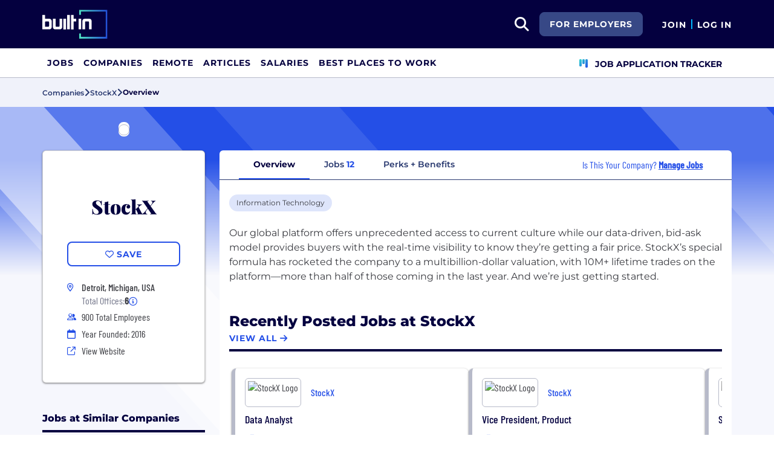

--- FILE ---
content_type: text/html; charset=utf-8
request_url: https://builtin.com/company/stockx
body_size: 12340
content:
<!DOCTYPE html>
<html lang="en">
<head>
    <meta charset="utf-8" />
    <meta name="viewport" content="width=device-width, initial-scale=1.0" />
    <meta name="description" content="Learn more about StockX. Find jobs, explore benefits, and research company culture at Built In." />
        <meta name="robots" content="INDEX, FOLLOW" />
    <title>StockX Careers, Perks &#x2B; Culture | Built In</title>
    <link rel="icon" type="image/x-icon" href="/companies/images/favicon.png">
        <link rel="canonical" href="https://builtin.com/company/stockx" />
    <link rel="preconnect" href="https://static.builtin.com" crossorigin>
    <link rel="dns-prefetch" href="https://www.googletagmanager.com/">
    <link rel="dns-prefetch" href="https://static.builtin.com">

    <link rel="preload" href="https://static.builtin.com/dist/fonts/barlow-condensed-v12-latin-500.woff2" as="font" type="font/woff2" crossorigin fetchpriority="high">
    <link rel="preload" href="https://static.builtin.com/dist/fonts/barlow-condensed-v12-latin-regular.woff2" as="font" type="font/woff2" crossorigin fetchpriority="high">
    <link rel="preload" href="https://static.builtin.com/dist/fonts/montserrat-v25-latin-600.woff2" as="font" type="font/woff2" crossorigin>
    <link rel="preload" href="https://static.builtin.com/dist/fonts/montserrat-v25-latin-700.woff2" as="font" type="font/woff2" crossorigin>
    <link rel="preload" href="https://static.builtin.com/dist/fonts/montserrat-v25-latin-800.woff2" as="font" type="font/woff2" crossorigin>
    <link rel="preload" href="https://static.builtin.com/dist/fonts/montserrat-v25-latin-regular.woff2" as="font" type="font/woff2" crossorigin>
    <style>
        /* Critical CSS - Fonts with instant fallbacks */
        .font-playfair {
            font-family: Georgia, "Times New Roman", serif; /* Use system fonts for instant render */
            font-display: block; /* Show text immediately */
            font-weight: bold;
        }
        .font-Montserrat, .font-montserrat-button {
            font-family: "Montserrat", -apple-system, BlinkMacSystemFont, "Segoe UI", Arial, sans-serif;
            font-display: swap;
        }
        .font-barlow {
            font-family: "Barlow Condensed", "Arial Narrow", Arial, sans-serif;
            font-display: swap;
        }
    </style>

    <link rel="stylesheet" href="https://static.builtin.com/companies/css/main.bundle.9f4bd15c1263b27fa1e4.css" fetchpriority="high" />
    <link rel="preload" href="https://static.builtin.com/dist/js/common.bundle.js" as="script" fetchpriority="low" />
    <link rel="preload" href="https://static.builtin.com/companies/js/main.bundle.a0aa8f4560f7286ff8b2.js" as="script" fetchpriority="low" />
    <link rel="stylesheet" href="https://static.builtin.com/dist/blaze/blaze.css"/>

    


    <script>
        (function(w,d,s,l,i){w[l]=w[l]||[];w[l].push({'gtm.start':
        new Date().getTime(),event:'gtm.js'});var f=d.getElementsByTagName(s)[0],
        j=d.createElement(s),dl=l!='dataLayer'?'&l='+l:'';j.async=true;j.src=
        'https://www.googletagmanager.com/gtm.js?id='+i+dl;f.parentNode.insertBefore(j,f);
        })(window,document,'script','dataLayer','GTM-M7NGJ28');
    </script>
</head>
<body>
<noscript>
    <iframe src="https://www.googletagmanager.com/ns.html?id=GTM-M7NGJ28" height="0" width="0" style="display:none;visibility:hidden" loading="lazy"></iframe>
</noscript>
    <div id="g_id_onload" data-client_id="941473408521-r82mlse6rh2ar9loff8bgnbqtbp6inrs.apps.googleusercontent.com" data-login_uri="https://accounts.builtin.com/External/OneTap" data-new_user_return_url="https://builtin.com/auth/login?destination=%2Fcompany%2Fstockx" data-existing_user_return_url="https://builtin.com/auth/login?destination=%2Fcompany%2Fstockx" data-auto_select="true" data-prompt_parent_id="g_id_onload" style="position: absolute; top: 150px; right: 410px; width: 0; height: 0; z-index: 1001"><div><script src="https://accounts.google.com/gsi/client" async defer></script></div></div>
<header class="header sticky-top">
    <div id="international-header" class="bg-app-primary text-white nav-height d-flex align-items-center" data-site-id="9" data-external-api="https://api.builtin.com"><div class="container d-flex justify-content-between"><div class="d-flex align-items-center"><a href="/"><img class="d-block d-lg-none" src="https://static.builtin.com/dist/images/bi-header-logo.svg" height="32" width="71" alt="Built In Logo" />
                <img class="d-none d-lg-block" src="https://static.builtin.com/dist/images/bi-header-logo.svg" height="48" width="108" alt="Built In Logo" /></a></div>
        <div class="d-flex"><div class="search me-sm" x-data="headerSearch()"><button id="header-search-dropdown" type="button" class="btn h-100 p-xs p-md-sm" data-bs-toggle="dropdown" aria-expanded="false" data-bs-offset="0,0" data-bs-auto-close="outside" aria-label="search button"><i class="fa-solid fa-magnifying-glass fs-md fs-lg-2xl text-white"></i></button>
    <div class="dropdown-menu"><div class="input-group mb-md px-md"><span class="input-group-text bg-white"><i class="fa-solid fa-magnifying-glass fs-xl text-midnight"></i></span>
            <input autofocus type="text" id="header-search-input" name="search jobs input" class="form-control border-start-0" x-model="searchTerm" x-on:input.debounce.100ms="updateCompanies()" x-on:keydown.enter="goToJobSearch" placeholder="Search"></div>
        <div class="bg-gray-01-highlight px-md mb-md"><a :href="jobSearchUrl" x-text="searchTerm + ' In Jobs'"></a></div>
        <template x-for="company in companies"><a :href="company.alias" class="text-decoration-none"><div class="mb-md"><div class="d-flex align-items-center bg-gray-01 mx-md rounded-1 px-md py-sm"><div class="rounded-circle bg-white h-4xl w-4xl d-flex align-items-center justify-content-center" style="flex-basis: auto"><img class="object-fit-contain" loading="lazy" width="42" height="42" alt="Company Photo" :src="company.logo"></div>
                        <div class="ms-lg fill-even"><div x-text="company.title" class="text-midnight fw-semibold"></div>
                            <div x-text="company.industries" class="font-montserrat-button text-uppercase fs-xs"></div></div></div></div></a></template>
        <template x-if="searchTerm.length &gt; 0 &amp;&amp; companies.length === 0"><a class="text-decoration-none" href="/node/add/company"><div class="border border-gray-02 d-flex gap-lg p-md m-md rounded-1 align-items-center"><div class="bg-gray-01 rounded-circle h-4xl w-4xl d-flex align-items-center justify-content-center"><i class="fa-thin fa-rocket-launch fs-2xl"></i></div>
                    <div><div class="fs-xl mb-sm text-midnight fw-semibold">Can't find your company?</div>
                        <div class="fs-sm">Create a company profile.</div></div></div></a></template>
        <div class="d-flex justify-content-center"><a class="d-flex align-items-center" href="/jobs">View All Jobs</a></div></div></div>
            <div class="my-auto me-md d-none d-lg-inline"><a id="for-employers-button" href="https://employers.builtin.com?utm_medium=BIReferral&amp;utm_source=foremployers" target="_blank" class="btn btn-secondary text-white btn-lg me-md fw-bold fs-sm text-uppercase" role="button" aria-disabled="true">
                For Employers
            </a></div><div class="d-flex"><div class="my-auto d-block"><a href="/auth/signup?destination=%2fcompany%2fstockx" type="button" id="join" class="btn border-0 p-0 text-white fw-bold text-uppercase fs-sm special-link">
                                Join
                            </a></div>
                        <span class="my-auto h-md mx-sm border border-cyan d-block"></span>
                        <div class="my-auto"><a href="/auth/login?destination=%2fcompany%2fstockx" type="button" id="login" class="btn border-0 p-0 text-white fw-bold text-uppercase fs-sm special-link">
                                Log In
                            </a></div></div></div></div></div>
<nav class="navbar navbar-expand-lg d-none d-lg-block bg-white p-0 border-bottom border-gray-02"><div class="container-fluid"><div class="navbar-collapse" id="main_nav"><nav class="container" role="navigation"><ul class="navbar-nav d-flex gap-lg" role="menu"><li class="nav-item fs-lg" role="menuitem"><a class="nav-link top-nav-item text-nowrap text-app-primary text-uppercase py-md h-3xl font-montserrat-button" href="/jobs" builtin-toggle="dropdown">Jobs</a></li><li class="nav-item fs-lg" role="menuitem"><a class="nav-link top-nav-item text-nowrap text-app-primary text-uppercase py-md h-3xl font-montserrat-button" href="/companies" builtin-toggle="dropdown">Companies</a></li><li class="nav-item fs-lg" role="menuitem"><a class="nav-link top-nav-item text-nowrap text-app-primary text-uppercase py-md h-3xl font-montserrat-button" href="/jobs/remote" builtin-toggle="dropdown">Remote</a></li><li class="nav-item fs-lg" role="menuitem"><a class="nav-link top-nav-item text-nowrap text-app-primary text-uppercase py-md h-3xl font-montserrat-button" href="/tech-topics" builtin-toggle="dropdown">Articles</a></li><li class="nav-item fs-lg" role="menuitem"><a class="nav-link top-nav-item text-nowrap text-app-primary text-uppercase py-md h-3xl font-montserrat-button" href="/salaries" builtin-toggle="dropdown">Salaries</a></li><li class="nav-item fs-lg" role="menuitem"><a class="nav-link top-nav-item text-nowrap text-app-primary text-uppercase py-md h-3xl font-montserrat-button" href="https://builtin.com/awards/us/2026/best-places-to-work" builtin-toggle="dropdown">Best Places To Work</a></li><li class="nav-item fs-lg ms-auto h-3xl underline-title" role="menuitem"><div class="nav-link d-flex align-items-center top-nav-item text-nowrap text-app-primary text-uppercase py-md h-3xl fw-bold"><a class="nav-link top-nav-item text-nowrap text-app-primary text-uppercase py-md h-3xl fw-bold fs-sm" onclick="bix.eventTracking.logBuiltinTrackEvent(&#x27;click_nav_apptracker&#x27;, {});" href="/auth/login?destination=%2fhome%23application-tracker-section"><i class="fa-solid fa-chart-kanban fs-md text-pink me-sm chart-kanban-icon"></i>
                                    Job Application Tracker
                                </a></div></li></ul></nav></div></div></nav>
</header>
<div>
    <main role="main">
        
<div class="company-profile" x-data="companyProfileNav"
    style=" --background-texture: url('https://static.builtin.com/dist/images/background-texture.svg');
    --custom-hex: #244fe7;"
>
<div class="bg-gray-01" id="breadcrumbs">
    <div class="container">
        <div class="row">
            <div class="text-midnight-light d-flex gap-sm align-items-center py-sm my-xs">
                <a href="/companies" title="Companies">
                    <span class="fs-xs fw-semibold">Companies</span>
                </a>
                <i class="fa-solid fa-angle-right fs-md"></i>
                <a href="/company/stockx" title="StockX">
                    <span class="fs-xs fw-semibold">StockX</span>
                </a>
                <i class="fa-solid fa-angle-right fs-md"></i>
                <span class="fs-xs fw-bold text-midnight" x-text="displayTabName"></span>
            </div>
        </div>
    </div>
</div>
<div class="container-lg mt-lg-lg mt-0">
    <div class="row">
        <div class="col-lg-3 pe-lg-sm px-md pb-lg-lg">
            <div class="card custom-card elevated-1 rounded mt-4xl mb-xs mt-lg-3xl p-lg mb-0 mb-lg-lg bg-white">
                <div class="card-head d-flex flex-column align-items-center position-relative">
                    <picture class="position-absolute mt-negative bg-light rounded-3">
                        <img src="https://cdn.builtin.com/cdn-cgi/image/f=auto,fit=contain,w=200,h=200,q=100/sites/www.builtin.com/files/2021-08/stock.jpeg"
                             alt=""
                             height="100"
                             width="100"
                             class="p-sm rounded-3 border border-gray-02 object-fit-contain"/>
                    </picture>
                        <h1 class="font-playfair fw-black fst-normal text-midnight text-center mt-3xl mb-0 fs-3xl">StockX</h1>
                </div>
                <div class="card-body d-flex flex-column w-100 mx-lg-0 mx-auto mt-lg">
                    <div class="my-items-container d-flex">
                        <my-item entity-type="company" entity-id="59808" variant="slotted-item" class="w-sm-100 w-lg-100 w-md-50 mx-auto" tabindex="0">
                            <button slot="unsavedSlot" class="btn btn-lg btn-outline-primary w-100" style="border-width: 1.5px;">
                                <i class="fa-regular fa-heart"></i>
                                <span>Save</span>
                            </button>
                            <button slot="savedSlot" class="btn btn-lg btn-outline-primary w-100" style="border-width: 1.5px;">
                                <i class="fa-solid fa-heart text-pink"></i>
                                <span>Saved</span>
                            </button>
                        </my-item>
                    </div>
                    <div class="company-info d-flex flex-lg-column flex-sm-column flex-md-row flex-wrap w-lg-100 w-md-75 w-sm-100 mx-auto mt-lg">
                            <div class="d-flex w-md-50 w-sm-100 w-lg-100 h-auto px-md-md px-lg-0 px-sm-0">
                                    <div class="font-barlow text-primary w-md fw-bold fs-md">
                                            <i class="fa-sharp fa-sm fa-regular fa-location-dot"></i>
                                    </div>
                                    <div class="d-flex flex-column">
                                                <div class="ms-sm font-barlow fw-medium fs-md text-gray-04">Detroit, Michigan, USA</div>
                                            <div class="d-flex align-items-center gap-xs ms-sm font-barlow fw-regular fs-md text-gray-03">
                                                Total Offices:
                                                <b class="fw-bold text-gray-04 fw-medium">6</b>
                                                <span class="cursor-pointer" data-bs-toggle="tooltip"
                                                      data-bs-placement="bottom"
                                                      data-html="true"
                                                      title="Detroit, Michigan, USA&lt;br/&gt;Douglasville, Georgia, USA&lt;br/&gt;Moonachie, New Jersey, USA&lt;br/&gt;New York, New York, USA&lt;br/&gt;Portland, Oregon, USA&lt;br/&gt;Tempe, Arizona, USA">
                                                    <i class="fa-regular fa-circle-info fs-sm text-primary"></i>
                                                </span>
                                            </div>
                                    </div>
                            </div>
                            <div class="d-flex align-items-center w-md-50 w-sm-100 w-lg-100 px-md-md px-lg-0 px-sm-0 mt-xs">
                                <i class="fa fa-xs fa-regular fa-user-group text-primary w-md"></i>
                                <span class="font-barlow ms-sm">
                                    900
                                    Total Employees</span>
                            </div>
                            <div class="d-flex align-items-center w-md-50 w-sm-100 w-lg-100 px-md-md px-lg-0 px-sm-0 mt-xs">
                                <i class="fa-regular fa-calendar text-primary w-md"></i>
                                <span class="font-barlow ms-sm">
                                    Year Founded: 2016
                                </span>
                            </div>
                        <div class="d-flex align-items-center w-md-50 w-sm-100 w-lg-100 px-md-md px-lg-0 px-sm-0 mt-xs">
                            <i class="fa fa-sm fa-regular fa-arrow-up-right-from-square text-primary w-md"></i>
                            <a href="https://stockx.com/?utm_source=BuiltIn&amp;utm_medium=BuiltIn&amp;utm_campaign=BuiltIn" target="_blank" @click="trackViewWebsite()" rel="noopener nofollow" class="font-barlow ms-sm hover-underline">View Website</a>
                        </div>
                    </div>
                </div>
            </div>


                    <div class="jobs-at-similar-companies-container mt-3xl d-lg-block d-none">
                        <div class="mb-0 border-bottom border-midnight border-4 mb-lg"><div class="d-flex flex-wrap justify-content-between align-items-lg-end gap-sm mb-sm"><div class="fs-md-2xl fs-sm d-flex w-100 align-items-center"><h2 class="m-0 fw-extrabold text-midnight text-capitalize fs-md text-transform-unset">Jobs at Similar Companies</h2></div></div></div>
                        <div class="jobs-at-similar-companies d-flex flex-column gap-sm">
                                    <div class="job-bounded-compact bg-white border-0 rounded-3 p-md position-relative bg-white" style="border-left: 6px solid #b7bac9 !important"><div id="main"><div><a href="/company/axle-health" class="mb-sm d-inline-flex align-items-center text-pretty-blue z-1 hover-underline" target="_blank"><h2 class="font-barlow fs-md d-flex align-items-center m-0"><picture class="d-inline-block"><img src="https://cdn.builtin.com/cdn-cgi/image/f=auto,fit=scale-down,w=40,h=40,q=100/sites/www.builtin.com/files/2025-07/download%20%287%29.png" alt="Axle Health Logo" height="48" width="48" class="p-xs rounded-2 border border-gray-02 me-md min-h-3xl object-fit-contain" /></picture>
                    <span class="fw-medium text-pretty-blue">Axle Health</span></h2></a>
            <h3 class="font-barlow fs-lg fw-medium text-midnight mb-sm"><a href="/job/head-growth-marketing/8181256" class="card-alias-after-overlay mb-0" target="_blank">Head of Growth Marketing</a></h3></div>
        <div><div class="d-flex flex-column gap-0 fs-md"><div class="d-flex flex-wrap gap-sm"></div><div class="d-flex gap-md"><div class="d-flex align-items-start gap-sm"><div class="d-flex justify-content-center align-items-center h-lg min-w-md"><i class="fa-regular fa-house-building fs-xs text-pretty-blue"></i></div>
                            <span class="font-barlow text-gray-04">In-Office</span></div></div><div class="d-flex align-items-start gap-sm"><div class="d-flex justify-content-center align-items-center h-lg min-w-md"><i class="fa-regular fa-location-dot fs-xs text-pretty-blue"></i></div>
                    <div><span class="font-barlow text-gray-04"></span></div></div></div></div></div></div>
                                    <div class="job-bounded-compact bg-white border-0 rounded-3 p-md position-relative bg-white" style="border-left: 6px solid #b7bac9 !important"><div id="main"><div><a href="/company/scrunch-ai" class="mb-sm d-inline-flex align-items-center text-pretty-blue z-1 hover-underline" target="_blank"><h2 class="font-barlow fs-md d-flex align-items-center m-0"><picture class="d-inline-block"><img src="https://cdn.builtin.com/cdn-cgi/image/f=auto,fit=scale-down,w=40,h=40,q=100/sites/www.builtin.com/files/2025-07/scrunchai_logo.jpeg" alt="Scrunch AI Logo" height="48" width="48" class="p-xs rounded-2 border border-gray-02 me-md min-h-3xl object-fit-contain" /></picture>
                    <span class="fw-medium text-pretty-blue">Scrunch AI</span></h2></a>
            <h3 class="font-barlow fs-lg fw-medium text-midnight mb-sm"><a href="/job/senior-web-digital-designer-freelance-part-time/8220061" class="card-alias-after-overlay mb-0" target="_blank">Senior Web / Digital Designer (Freelance, Part-Time)</a></h3></div>
        <div><div class="d-flex flex-column gap-0 fs-md"><div class="d-flex flex-wrap gap-sm"></div><div class="d-flex gap-md"><div class="d-flex align-items-start gap-sm"><div class="d-flex justify-content-center align-items-center h-lg min-w-md"><i class="fa-regular fa-house-building fs-xs text-pretty-blue"></i></div>
                            <span class="font-barlow text-gray-04">Remote</span></div></div><div class="d-flex align-items-start gap-sm"><div class="d-flex justify-content-center align-items-center h-lg min-w-md"><i class="fa-regular fa-location-dot fs-xs text-pretty-blue"></i></div>
                    <div><span class="font-barlow text-gray-04"></span></div></div></div></div></div></div>
                                    <div class="job-bounded-compact bg-white border-0 rounded-3 p-md position-relative bg-white" style="border-left: 6px solid #b7bac9 !important"><div id="main"><div><a href="/company/standard-template-labs-0" class="mb-sm d-inline-flex align-items-center text-pretty-blue z-1 hover-underline" target="_blank"><h2 class="font-barlow fs-md d-flex align-items-center m-0"><picture class="d-inline-block"><img src="https://cdn.builtin.com/cdn-cgi/image/f=auto,fit=scale-down,w=40,h=40,q=100/sites/www.builtin.com/files/2025-12/LogoOnly.png" alt="Standard Template Labs Logo" height="48" width="48" class="p-xs rounded-2 border border-gray-02 me-md min-h-3xl object-fit-contain" /></picture>
                    <span class="fw-medium text-pretty-blue">Standard Template Labs</span></h2></a>
            <h3 class="font-barlow fs-lg fw-medium text-midnight mb-sm"><a href="/job/product-manager/8032497" class="card-alias-after-overlay mb-0" target="_blank">Product Manager</a></h3></div>
        <div><div class="d-flex flex-column gap-0 fs-md"><div class="d-flex flex-wrap gap-sm"></div><div class="d-flex gap-md"><div class="d-flex align-items-start gap-sm"><div class="d-flex justify-content-center align-items-center h-lg min-w-md"><i class="fa-regular fa-house-building fs-xs text-pretty-blue"></i></div>
                            <span class="font-barlow text-gray-04">In-Office</span></div></div><div class="d-flex align-items-start gap-sm"><div class="d-flex justify-content-center align-items-center h-lg min-w-md"><i class="fa-regular fa-location-dot fs-xs text-pretty-blue"></i></div>
                    <div><span class="font-barlow text-gray-04"></span></div></div></div></div></div></div>
                        </div>
                    </div>
                    <div class="similar-companies-hiring-container my-xl d-lg-block d-none">
                        <div class="mb-0 border-bottom border-midnight border-4 mb-lg"><div class="d-flex flex-wrap justify-content-between align-items-lg-end gap-sm mb-sm"><div class="fs-md-2xl fs-sm d-flex w-100 align-items-center"><h2 class="m-0 fw-extrabold text-midnight text-capitalize fs-md">Similar Companies Hiring</h2></div></div></div>
                        <div class="jobs-at-similar-companies d-flex flex-column gap-sm">
                                <div class="bg-white border-0 rounded bg-white rounded-top d-flex flex-column justify-content-between position-relative company-bounded-compact"><div class="d-flex flex-column p-md h-100"><div class="d-flex mb-sm d-flex align-items-center"><a href="/company/axle-health" data-track-id="ct_company_logo" data-company-id="230575" target="_self"><picture><img src="https://cdn.builtin.com/cdn-cgi/image/f=auto,fit=scale-down,w=40,h=40,q=100/sites/www.builtin.com/files/2025-07/download%20%287%29.png" alt="Axle Health Logo" loading="auto" height="48" width="48" class="p-xs rounded-2 border border-gray-02 me-md object-fit-contain z-1" /></picture></a>
            <h2 class="fw-extrabold fs-xl-xl fs-md d-inline-block company-title-clamp m-0"><a class="d-block card-alias-after-overlay" href="/company/axle-health" data-track-id="ct_company_title" data-company-id="230575" target="_self">Axle Health</a></h2></div><div class="font-barlow fw-medium mb-sm">Logistics &#x2022; Information Technology &#x2022; Healthtech &#x2022; Artificial Intelligence</div><div class="font-barlow fw-normal text-gray-03 mb-sm"><div class="d-xl-inline d-block mb-xl-0 mb-xs"><div class="icon w-md d-inline-flex justify-content-center me-xs"><i class="fa-regular fa-map-marker-alt text-primary fs-sm"></i></div><span class="text-gray-03">Santa Monica, CA</span></div><div class="d-xl-inline d-block mb-xl-0 mb-xs"><span class="d-xl-inline d-none divider mx-md border-start border-gray-03"></span><div class="icon w-md d-inline-flex justify-content-center me-xl-xs me-0"><i class="fa-regular fa-user-group fs-xs text-pretty-blue"></i></div>
                    <span>17 Employees</span></div></div></div></div>
                                <div class="bg-white border-0 rounded bg-white rounded-top d-flex flex-column justify-content-between position-relative company-bounded-compact"><div class="d-flex flex-column p-md h-100"><div class="d-flex mb-sm d-flex align-items-center"><a href="/company/scrunch-ai" data-track-id="ct_company_logo" data-company-id="231060" target="_self"><picture><img src="https://cdn.builtin.com/cdn-cgi/image/f=auto,fit=scale-down,w=40,h=40,q=100/sites/www.builtin.com/files/2025-07/scrunchai_logo.jpeg" alt="Scrunch AI Logo" loading="auto" height="48" width="48" class="p-xs rounded-2 border border-gray-02 me-md object-fit-contain z-1" /></picture></a>
            <h2 class="fw-extrabold fs-xl-xl fs-md d-inline-block company-title-clamp m-0"><a class="d-block card-alias-after-overlay" href="/company/scrunch-ai" data-track-id="ct_company_title" data-company-id="231060" target="_self">Scrunch AI</a></h2></div><div class="font-barlow fw-medium mb-sm">Software &#x2022; SEO &#x2022; Marketing Tech &#x2022; Information Technology &#x2022; Artificial Intelligence</div><div class="font-barlow fw-normal text-gray-03 mb-sm"><div class="d-xl-inline d-block mb-xl-0 mb-xs"><div class="icon w-md d-inline-flex justify-content-center me-xs"><i class="fa-regular fa-map-marker-alt text-primary fs-sm"></i></div><span class="text-gray-03">Salt Lake City, Utah</span></div></div></div></div>
                                <div class="bg-white border-0 rounded bg-white rounded-top d-flex flex-column justify-content-between position-relative company-bounded-compact"><div class="d-flex flex-column p-md h-100"><div class="d-flex mb-sm d-flex align-items-center"><a href="/company/standard-template-labs-0" data-track-id="ct_company_logo" data-company-id="233192" target="_self"><picture><img src="https://cdn.builtin.com/cdn-cgi/image/f=auto,fit=scale-down,w=40,h=40,q=100/sites/www.builtin.com/files/2025-12/LogoOnly.png" alt="Standard Template Labs Logo" loading="auto" height="48" width="48" class="p-xs rounded-2 border border-gray-02 me-md object-fit-contain z-1" /></picture></a>
            <h2 class="fw-extrabold fs-xl-xl fs-md d-inline-block company-title-clamp m-0"><a class="d-block card-alias-after-overlay" href="/company/standard-template-labs-0" data-track-id="ct_company_title" data-company-id="233192" target="_self">Standard Template Labs</a></h2></div><div class="font-barlow fw-medium mb-sm">Software &#x2022; Information Technology &#x2022; Artificial Intelligence</div><div class="font-barlow fw-normal text-gray-03 mb-sm"><div class="d-xl-inline d-block mb-xl-0 mb-xs"><div class="icon w-md d-inline-flex justify-content-center me-xs"><i class="fa-regular fa-map-marker-alt text-primary fs-sm"></i></div><span class="text-gray-03">New York, NY</span></div><div class="d-xl-inline d-block mb-xl-0 mb-xs"><span class="d-xl-inline d-none divider mx-md border-start border-gray-03"></span><div class="icon w-md d-inline-flex justify-content-center me-xl-xs me-0"><i class="fa-regular fa-user-group fs-xs text-pretty-blue"></i></div>
                    <span>15 Employees</span></div></div></div></div>
                        </div>
                    </div>

        </div>
        <div class="col-lg-9 px-lg-md px-0 position-relative mt-lg-3xl">
            <div class="position-sticky" id="page-nav-container">
                <button x-show="navScrolling['page-nav']" class="btn position-absolute top-0 bottom-0 start-0 z-1 bg-white left-nav-arrow" @click="scrollNav('page-nav', 'left')" aria-label="Scroll left">
                    <i class="fa-solid fa-angle-left fs-md" :class="{'text-pretty-blue' : scrollPosition['page-nav'] !== 'start'}"></i>
                </button>
                <ul x-ref="companyProfileNav" id="page-nav" class="nav nav-tabs bg-light gap-xs px-xl justify-content-start flex-nowrap text-nowrap border-midnight-light rounded-top" tabindex="0">
                    <li class="nav-item flex-grow-0 active" @click="changeTab('Overview')">
                        <a class="text-midnight-light fs-sm fw-semibold nav-link" :class="{ 'active fw-bold': activeTabName === 'Overview'}" role="button">Overview</a>
                    </li>
                    <li class="nav-item flex-grow-0" @click="changeTab('Jobs')">
                        <a class="text-midnight-light fs-sm fw-semibold nav-link" :class="{ 'active fw-bold': activeTabName === 'Jobs'}" role="button">
                            Jobs <span class="text-primary fw-bold">12</span>
                        </a>
                    </li>
                        <li class="nav-item flex-grow-0" @click="changeTab('Benefits')">
                            <a class="text-midnight-light fs-sm fw-semibold nav-link" :class="{ 'active fw-bold': activeTabName === 'Benefits'}" role="button">Perks + Benefits</a>
                        </li>

                        <li class="nav-item flex-grow-0 ms-auto d-none d-xl-flex flex-row align-items-center me-md">
                            <div class="text-primary font-barlow fs-md px-0">
                                Is This Your Company?
                                    <a href="https://builtin.com/employer/onboarding?selectedCompanyId=59808"
                                       data-builtin-track-click-event="pql_cp_manage_jobs"
                                       data-builtin-track-company-id="59808"
                                       target="_blank"
                                       class="fw-bold text-decoration-underline">
                                        Manage Jobs
                                    </a>
                            </div>
                        </li>
                </ul>
                <button x-show="navScrolling['page-nav']" class="btn position-absolute top-0 bottom-0 end-0 z-1 bg-white right-nav-arrow" @click="scrollNav('page-nav', 'right')" aria-label="Scroll right">
                    <i class="fa-solid fa-angle-right fs-md" :class="{'text-pretty-blue' : scrollPosition['page-nav'] !== 'end'}"></i>
                </button>
            </div>

            
<div id="tab-partial" :class="{'tab-loading': loading}" class="position-relative overflow-hidden bg-white mb-lg-lg mb-0 rounded-bottom">

<div x-data="Overview" class="container overview pt-lg">
    <div class="row">
        <div class="mb-lg d-flex gap-sm flex-wrap industry-list">
                    <a target="_blank" href="/companies/type/information-technology-companies" title="Information Technology"><div class="tag-hover py-xs px-sm d-inline-block rounded-3 fs-sm text-nowrap bg-pretty-blue-highlight industry bg-gray-01-highlight-hover">Information Technology</div></a>
        </div>
        <div class="mb-xl">
                <div>
                    <p>Our global platform offers unprecedented access to current culture while our data-driven, bid-ask model provides buyers with the real-time visibility to know they’re getting a fair price. StockX’s special formula has rocketed the company to a multibillion-dollar valuation, with 10M+ lifetime trades on the platform—more than half of those coming in the last year. And we’re just getting started.<br></p>
                </div>
        </div>
            <div class="mb-md-3xl mb-xl"><div class="mb-0 border-bottom border-midnight border-4 mb-lg"><div class="d-flex flex-wrap justify-content-between align-items-lg-end gap-sm mb-sm"><div class="fs-md-2xl fs-sm d-flex w-100 align-items-center"><h2 class="m-0 fw-extrabold text-midnight text-capitalize fs-2xl text-transform-unset">Recently Posted Jobs at StockX</h2></div><div class="fs-md-xl fs-sm"><a href="/jobs?companyId=59808&amp;allLocations=true" class="btn btn-sm btn-link text-decoration-none hover-underline m-0 p-0 border-0 text-start text-md-end" target="_blank" rel="noopener"><span>View All</span>
                    <i class="fa-solid fa-arrow-right"></i></a></div></div></div>
    <div class="blaze-slider w-100" x-data="jobsSlider" x-ref="jobsSlider"><div class="blaze-container mb-0"><div class="blaze-track-container"><div id="jobsSlider-blaze-track" class="blaze-track m-xs"><div class="job-bounded-compact border-gray-01 job-card rounded-3 p-md position-relative bg-white" style="border-left: 6px solid #b7bac9 !important"><div id="main"><div><a href="/company/stockx" class="mb-sm d-inline-flex align-items-center text-pretty-blue z-1 hover-underline" target="_blank"><h2 class="font-barlow fs-md d-flex align-items-center m-0"><picture class="d-inline-block"><img src="https://cdn.builtin.com/cdn-cgi/image/f=auto,fit=scale-down,w=128,h=128/sites/www.builtin.com/files/2021-08/stock.jpeg" alt="StockX Logo" height="48" width="48" class="p-xs rounded-2 border border-gray-02 me-md min-h-3xl object-fit-contain" /></picture>
                    <span class="fw-medium text-pretty-blue">StockX</span></h2></a>
            <h3 class="font-barlow fs-lg fw-medium text-midnight mb-sm"><a href="/job/data-analyst/8263193" class="card-alias-after-overlay mb-0" target="_blank">Data Analyst</a></h3></div>
        <div><div class="d-flex flex-column gap-0 fs-md"><div class="d-flex flex-wrap gap-sm"></div><div class="d-flex gap-md"><div class="d-flex align-items-start gap-sm"><div class="d-flex justify-content-center align-items-center h-lg min-w-md"><i class="fa-regular fa-house-building fs-xs text-pretty-blue"></i></div>
                            <span class="font-barlow text-gray-04">In-Office</span></div></div><div class="d-flex align-items-start gap-sm"><div class="d-flex justify-content-center align-items-center h-lg min-w-md"><i class="fa-regular fa-location-dot fs-xs text-pretty-blue"></i></div>
                    <div><span class="font-barlow text-gray-04">Bangalore, Bengaluru Urban, Karnataka, IND</span></div></div></div></div></div></div><div class="job-bounded-compact border-gray-01 job-card rounded-3 p-md position-relative bg-white" style="border-left: 6px solid #b7bac9 !important"><div id="main"><div><a href="/company/stockx" class="mb-sm d-inline-flex align-items-center text-pretty-blue z-1 hover-underline" target="_blank"><h2 class="font-barlow fs-md d-flex align-items-center m-0"><picture class="d-inline-block"><img src="https://cdn.builtin.com/cdn-cgi/image/f=auto,fit=scale-down,w=128,h=128/sites/www.builtin.com/files/2021-08/stock.jpeg" alt="StockX Logo" height="48" width="48" class="p-xs rounded-2 border border-gray-02 me-md min-h-3xl object-fit-contain" /></picture>
                    <span class="fw-medium text-pretty-blue">StockX</span></h2></a>
            <h3 class="font-barlow fs-lg fw-medium text-midnight mb-sm"><a href="/job/vice-president-product/8256274" class="card-alias-after-overlay mb-0" target="_blank">Vice President, Product</a></h3></div>
        <div><div class="d-flex flex-column gap-0 fs-md"><div class="d-flex flex-wrap gap-sm"></div><div class="d-flex gap-md"><div class="d-flex align-items-start gap-sm"><div class="d-flex justify-content-center align-items-center h-lg min-w-md"><i class="fa-regular fa-house-building fs-xs text-pretty-blue"></i></div>
                            <span class="font-barlow text-gray-04">In-Office</span></div></div><div class="d-flex align-items-start gap-sm"><div class="d-flex justify-content-center align-items-center h-lg min-w-md"><i class="fa-regular fa-location-dot fs-xs text-pretty-blue"></i></div>
                    <div><span class="font-barlow text-gray-04">Detroit, MI, USA</span></div></div></div></div></div></div><div class="job-bounded-compact border-gray-01 job-card rounded-3 p-md position-relative bg-white" style="border-left: 6px solid #b7bac9 !important"><div id="main"><div><a href="/company/stockx" class="mb-sm d-inline-flex align-items-center text-pretty-blue z-1 hover-underline" target="_blank"><h2 class="font-barlow fs-md d-flex align-items-center m-0"><picture class="d-inline-block"><img src="https://cdn.builtin.com/cdn-cgi/image/f=auto,fit=scale-down,w=128,h=128/sites/www.builtin.com/files/2021-08/stock.jpeg" alt="StockX Logo" height="48" width="48" class="p-xs rounded-2 border border-gray-02 me-md min-h-3xl object-fit-contain" /></picture>
                    <span class="fw-medium text-pretty-blue">StockX</span></h2></a>
            <h3 class="font-barlow fs-lg fw-medium text-midnight mb-sm"><a href="/job/software-engineer-core-services/8246161" class="card-alias-after-overlay mb-0" target="_blank">Software Engineer - Core Services</a></h3></div>
        <div><div class="d-flex flex-column gap-0 fs-md"><div class="d-flex flex-wrap gap-sm"></div><div class="d-flex gap-md"><div class="d-flex align-items-start gap-sm"><div class="d-flex justify-content-center align-items-center h-lg min-w-md"><i class="fa-regular fa-house-building fs-xs text-pretty-blue"></i></div>
                            <span class="font-barlow text-gray-04">In-Office</span></div></div><div class="d-flex align-items-start gap-sm"><div class="d-flex justify-content-center align-items-center h-lg min-w-md"><i class="fa-regular fa-location-dot fs-xs text-pretty-blue"></i></div>
                    <div><span class="font-barlow text-gray-04">Bangalore, Bengaluru Urban, Karnataka, IND</span></div></div></div></div></div></div><div class="job-bounded-compact border-gray-01 job-card rounded-3 p-md position-relative bg-white" style="border-left: 6px solid #b7bac9 !important"><div id="main"><div><a href="/company/stockx" class="mb-sm d-inline-flex align-items-center text-pretty-blue z-1 hover-underline" target="_blank"><h2 class="font-barlow fs-md d-flex align-items-center m-0"><picture class="d-inline-block"><img src="https://cdn.builtin.com/cdn-cgi/image/f=auto,fit=scale-down,w=128,h=128/sites/www.builtin.com/files/2021-08/stock.jpeg" alt="StockX Logo" height="48" width="48" class="p-xs rounded-2 border border-gray-02 me-md min-h-3xl object-fit-contain" /></picture>
                    <span class="fw-medium text-pretty-blue">StockX</span></h2></a>
            <h3 class="font-barlow fs-lg fw-medium text-midnight mb-sm"><a href="/job/software-engineer/8246160" class="card-alias-after-overlay mb-0" target="_blank">Software Engineer</a></h3></div>
        <div><div class="d-flex flex-column gap-0 fs-md"><div class="d-flex flex-wrap gap-sm"></div><div class="d-flex gap-md"><div class="d-flex align-items-start gap-sm"><div class="d-flex justify-content-center align-items-center h-lg min-w-md"><i class="fa-regular fa-house-building fs-xs text-pretty-blue"></i></div>
                            <span class="font-barlow text-gray-04">In-Office</span></div></div><div class="d-flex align-items-start gap-sm"><div class="d-flex justify-content-center align-items-center h-lg min-w-md"><i class="fa-regular fa-location-dot fs-xs text-pretty-blue"></i></div>
                    <div><span class="font-barlow text-gray-04">Bangalore, Bengaluru Urban, Karnataka, IND</span></div></div></div></div></div></div><div class="job-bounded-compact border-gray-01 job-card rounded-3 p-md position-relative bg-white" style="border-left: 6px solid #b7bac9 !important"><div id="main"><div><a href="/company/stockx" class="mb-sm d-inline-flex align-items-center text-pretty-blue z-1 hover-underline" target="_blank"><h2 class="font-barlow fs-md d-flex align-items-center m-0"><picture class="d-inline-block"><img src="https://cdn.builtin.com/cdn-cgi/image/f=auto,fit=scale-down,w=128,h=128/sites/www.builtin.com/files/2021-08/stock.jpeg" alt="StockX Logo" height="48" width="48" class="p-xs rounded-2 border border-gray-02 me-md min-h-3xl object-fit-contain" /></picture>
                    <span class="fw-medium text-pretty-blue">StockX</span></h2></a>
            <h3 class="font-barlow fs-lg fw-medium text-midnight mb-sm"><a href="/job/verification-expert/8193697" class="card-alias-after-overlay mb-0" target="_blank">Verification Expert</a></h3></div>
        <div><div class="d-flex flex-column gap-0 fs-md"><div class="d-flex flex-wrap gap-sm"></div><div class="d-flex gap-md"><div class="d-flex align-items-start gap-sm"><div class="d-flex justify-content-center align-items-center h-lg min-w-md"><i class="fa-regular fa-house-building fs-xs text-pretty-blue"></i></div>
                            <span class="font-barlow text-gray-04">In-Office</span></div></div><div class="d-flex align-items-start gap-sm"><div class="d-flex justify-content-center align-items-center h-lg min-w-md"><i class="fa-regular fa-location-dot fs-xs text-pretty-blue"></i></div>
                    <div><span class="font-barlow text-gray-04">Douglasville, GA, USA</span></div></div></div></div></div></div><div class="job-bounded-compact border-gray-01 job-card rounded-3 p-md position-relative bg-white" style="border-left: 6px solid #b7bac9 !important"><div id="main"><div><a href="/company/stockx" class="mb-sm d-inline-flex align-items-center text-pretty-blue z-1 hover-underline" target="_blank"><h2 class="font-barlow fs-md d-flex align-items-center m-0"><picture class="d-inline-block"><img src="https://cdn.builtin.com/cdn-cgi/image/f=auto,fit=scale-down,w=128,h=128/sites/www.builtin.com/files/2021-08/stock.jpeg" alt="StockX Logo" height="48" width="48" class="p-xs rounded-2 border border-gray-02 me-md min-h-3xl object-fit-contain" /></picture>
                    <span class="fw-medium text-pretty-blue">StockX</span></h2></a>
            <h3 class="font-barlow fs-lg fw-medium text-midnight mb-sm"><a href="/job/product-marketing-manager/8178811" class="card-alias-after-overlay mb-0" target="_blank">Product Marketing Manager</a></h3></div>
        <div><div class="d-flex flex-column gap-0 fs-md"><div class="d-flex flex-wrap gap-sm"></div><div class="d-flex gap-md"><div class="d-flex align-items-start gap-sm"><div class="d-flex justify-content-center align-items-center h-lg min-w-md"><i class="fa-regular fa-house-building fs-xs text-pretty-blue"></i></div>
                            <span class="font-barlow text-gray-04">In-Office</span></div></div><div class="d-flex align-items-start gap-sm"><div class="d-flex justify-content-center align-items-center h-lg min-w-md"><i class="fa-regular fa-location-dot fs-xs text-pretty-blue"></i></div>
                    <div><span class="font-barlow text-gray-04">Detroit, MI, USA</span></div></div></div></div></div></div><div class="job-bounded-compact border-gray-01 job-card rounded-3 p-md position-relative bg-white" style="border-left: 6px solid #b7bac9 !important"><div id="main"><div><a href="/company/stockx" class="mb-sm d-inline-flex align-items-center text-pretty-blue z-1 hover-underline" target="_blank"><h2 class="font-barlow fs-md d-flex align-items-center m-0"><picture class="d-inline-block"><img src="https://cdn.builtin.com/cdn-cgi/image/f=auto,fit=scale-down,w=128,h=128/sites/www.builtin.com/files/2021-08/stock.jpeg" alt="StockX Logo" height="48" width="48" class="p-xs rounded-2 border border-gray-02 me-md min-h-3xl object-fit-contain" /></picture>
                    <span class="fw-medium text-pretty-blue">StockX</span></h2></a>
            <h3 class="font-barlow fs-lg fw-medium text-midnight mb-sm"><a href="/job/corporate-counsel/8174990" class="card-alias-after-overlay mb-0" target="_blank">Corporate Counsel</a></h3></div>
        <div><div class="d-flex flex-column gap-0 fs-md"><div class="d-flex flex-wrap gap-sm"></div><div class="d-flex gap-md"><div class="d-flex align-items-start gap-sm"><div class="d-flex justify-content-center align-items-center h-lg min-w-md"><i class="fa-regular fa-house-building fs-xs text-pretty-blue"></i></div>
                            <span class="font-barlow text-gray-04">In-Office</span></div></div><div class="d-flex align-items-start gap-sm"><div class="d-flex justify-content-center align-items-center h-lg min-w-md"><i class="fa-regular fa-location-dot fs-xs text-pretty-blue"></i></div>
                    <div><span class="font-barlow text-gray-04">Detroit, MI, USA</span></div></div></div></div></div></div><div class="job-bounded-compact border-gray-01 job-card rounded-3 p-md position-relative bg-white" style="border-left: 6px solid #b7bac9 !important"><div id="main"><div><a href="/company/stockx" class="mb-sm d-inline-flex align-items-center text-pretty-blue z-1 hover-underline" target="_blank"><h2 class="font-barlow fs-md d-flex align-items-center m-0"><picture class="d-inline-block"><img src="https://cdn.builtin.com/cdn-cgi/image/f=auto,fit=scale-down,w=128,h=128/sites/www.builtin.com/files/2021-08/stock.jpeg" alt="StockX Logo" height="48" width="48" class="p-xs rounded-2 border border-gray-02 me-md min-h-3xl object-fit-contain" /></picture>
                    <span class="fw-medium text-pretty-blue">StockX</span></h2></a>
            <h3 class="font-barlow fs-lg fw-medium text-midnight mb-sm"><a href="/job/associate-software-development-engineer-test/7981733" class="card-alias-after-overlay mb-0" target="_blank">Associate Software Development Engineer in Test</a></h3></div>
        <div><div class="d-flex flex-column gap-0 fs-md"><div class="d-flex flex-wrap gap-sm"></div><div class="d-flex gap-md"><div class="d-flex align-items-start gap-sm"><div class="d-flex justify-content-center align-items-center h-lg min-w-md"><i class="fa-regular fa-house-building fs-xs text-pretty-blue"></i></div>
                            <span class="font-barlow text-gray-04">In-Office</span></div></div><div class="d-flex align-items-start gap-sm"><div class="d-flex justify-content-center align-items-center h-lg min-w-md"><i class="fa-regular fa-location-dot fs-xs text-pretty-blue"></i></div>
                    <div><span class="font-barlow text-gray-04">Bangalore, Bengaluru Urban, Karnataka, IND</span></div></div></div></div></div></div><div class="job-bounded-compact border-gray-01 job-card rounded-3 p-md position-relative bg-white" style="border-left: 6px solid #b7bac9 !important"><div id="main"><div><a href="/company/stockx" class="mb-sm d-inline-flex align-items-center text-pretty-blue z-1 hover-underline" target="_blank"><h2 class="font-barlow fs-md d-flex align-items-center m-0"><picture class="d-inline-block"><img src="https://cdn.builtin.com/cdn-cgi/image/f=auto,fit=scale-down,w=128,h=128/sites/www.builtin.com/files/2021-08/stock.jpeg" alt="StockX Logo" height="48" width="48" class="p-xs rounded-2 border border-gray-02 me-md min-h-3xl object-fit-contain" /></picture>
                    <span class="fw-medium text-pretty-blue">StockX</span></h2></a>
            <h3 class="font-barlow fs-lg fw-medium text-midnight mb-sm"><a href="/job/product-designer/7458377" class="card-alias-after-overlay mb-0" target="_blank">Associate Product Designer</a></h3></div>
        <div><div class="d-flex flex-column gap-0 fs-md"><div class="d-flex flex-wrap gap-sm"></div><div class="d-flex gap-md"><div class="d-flex align-items-start gap-sm"><div class="d-flex justify-content-center align-items-center h-lg min-w-md"><i class="fa-regular fa-house-building fs-xs text-pretty-blue"></i></div>
                            <span class="font-barlow text-gray-04">In-Office</span></div></div><div class="d-flex align-items-start gap-sm"><div class="d-flex justify-content-center align-items-center h-lg min-w-md"><i class="fa-regular fa-location-dot fs-xs text-pretty-blue"></i></div>
                    <div><span class="font-barlow text-gray-04">Detroit, MI, USA</span></div></div></div></div></div></div><a class="slide px-xs card offices-cta d-flex flex-column" target="_blank" href="/jobs?companyId=59808&amp;allLocations=true"><div class="flex-grow-1 rounded bg-midnight d-flex flex-column justify-content-center align-items-center cursor-pointer"><i class="fa-solid fa-magnifying-glass fs-2xl text-light mb-sm"></i>
                    <span class="text-light text-uppercase fw-bold fs-sm hover-underline">View all jobs</span></div></a></div></div></div>
    <div class="bottom-nav gap-md align-items-center p-xs" :class="sliderPageCount &gt; 1 ? &#x27;d-flex&#x27; : &#x27;d-none&#x27;"><div class="d-flex gap-sm align-items-center"><button type="button" aria-label="previous slide" class="btn blaze-prev bg-white elevated-1 h-2xl w-2xl rounded-circle d-flex align-items-center justify-content-center text-pretty-blue border-0" :disabled="currentSlideIndex === 0"><i class="fa-solid fa-angle-left fs-lg"></i></button>
            <button type="button" aria-label="next slide" class="btn blaze-next bg-white elevated-1 h-2xl w-2xl rounded-circle d-flex align-items-center justify-content-center text-pretty-blue border-0" :disabled="currentSlideIndex === sliderPageCount - 1"><i class="fa-solid fa-angle-right fs-lg"></i></button></div>
            <div x-show.important="!showAlternatePagination" class="blaze-pagination d-flex align-items-center gap-sm blue-buttons"></div>
            <div x-show.important="showAlternatePagination" class="d-flex gap-sm alternate-pagination font-barlow"><span x-text="alternatePaginationLabel"></span>
                <span x-text="(currentSlideIndex+1)+' of '+sliderPageCount"></span></div></div></div></div>
            <div class="mb-md-3xl mb-xl"><div class="mb-0 border-bottom border-midnight border-4 mb-lg"><div class="d-flex flex-wrap justify-content-between align-items-lg-end gap-sm mb-sm"><div class="fs-md-2xl fs-sm d-flex w-100 align-items-center"><h2 class="m-0 fw-extrabold text-midnight text-capitalize fs-2xl">StockX Offices</h2></div></div></div>
    <section class="overview-offices-body"><p class="mb-sm"><i class="fa fa-regular fa-house-building text-primary me-sm"></i>
            <span class="fw-extrabold text-midnight fs-md">OnSite Workspace</span></p>
        <p class="mb-sm fs-sm text-gray-04 fst-italic fw-medium">Employees work from physical offices.</p>
        <p class="mb-sm fs-sm text-gray-04"></p>
        <div class="office-additional-info mb-lg"><div class="office-timing bg-pretty-blue-highlight text-gray-04 fst-italic fs-xs d-inline-block rounded px-sm py-xs">
                Typical time on-site:
                <span class="fw-bold">None</span></div></div><div class="blaze-slider w-100" x-data="officesSlider" x-ref="officesSlider"><div class="blaze-container mb-0"><div class="blaze-track-container"><div id="officesSlider-blaze-track" class="blaze-track m-xs"><div class="d-flex flex-column position-relative" @click=""><div class="ratio ratio-16x9"><iframe src="https://www.google.com/maps/embed/v1/search?key=AIzaSyDaPcloR3qRBqSsIfs0Cfh02sU2gcvA7ck&amp;q=1046&#x2B;Woodward&#x2B;Avenue%2C%2CDetroit%2CMichigan%2CUSA%2C48226" title="Company Office Location" referrerpolicy="no-referrer-when-downgrade" class="border-0 rounded" loading="lazy"></iframe></div>
        <div class="iframe-wrapper position-absolute w-100 h-100 top-20 start-0 z-1 "></div><div class="office-name mt-sm"><span class="text-midnight fs-md fw-extrabold ">Detroit, Michigan, USA</span></div></div><div class="d-flex flex-column position-relative" @click=""><div class="ratio ratio-16x9"><iframe src="https://www.google.com/maps/embed/v1/search?key=AIzaSyDaPcloR3qRBqSsIfs0Cfh02sU2gcvA7ck&amp;q=%2C%2CDouglasville%2CGeorgia%2CUSA%2C" title="Company Office Location" referrerpolicy="no-referrer-when-downgrade" class="border-0 rounded" loading="lazy"></iframe></div>
        <div class="iframe-wrapper position-absolute w-100 h-100 top-20 start-0 z-1 "></div><div class="office-name mt-sm"><span class="text-midnight fs-md fw-extrabold ">Douglasville, Georgia, USA</span></div></div><div class="d-flex flex-column position-relative" @click=""><div class="ratio ratio-16x9"><iframe src="https://www.google.com/maps/embed/v1/search?key=AIzaSyDaPcloR3qRBqSsIfs0Cfh02sU2gcvA7ck&amp;q=%2C%2CMoonachie%2CNew&#x2B;Jersey%2CUSA%2C" title="Company Office Location" referrerpolicy="no-referrer-when-downgrade" class="border-0 rounded" loading="lazy"></iframe></div>
        <div class="iframe-wrapper position-absolute w-100 h-100 top-20 start-0 z-1 "></div><div class="office-name mt-sm"><span class="text-midnight fs-md fw-extrabold ">Moonachie, New Jersey, USA</span></div></div><div class="d-flex flex-column position-relative" @click=""><div class="ratio ratio-16x9"><iframe src="https://www.google.com/maps/embed/v1/search?key=AIzaSyDaPcloR3qRBqSsIfs0Cfh02sU2gcvA7ck&amp;q=%2C%2CNew&#x2B;York%2CNew&#x2B;York%2CUSA%2C" title="Company Office Location" referrerpolicy="no-referrer-when-downgrade" class="border-0 rounded" loading="lazy"></iframe></div>
        <div class="iframe-wrapper position-absolute w-100 h-100 top-20 start-0 z-1 "></div><div class="office-name mt-sm"><span class="text-midnight fs-md fw-extrabold ">New York, New York, USA</span></div></div><div class="d-flex flex-column position-relative" @click=""><div class="ratio ratio-16x9"><iframe src="https://www.google.com/maps/embed/v1/search?key=AIzaSyDaPcloR3qRBqSsIfs0Cfh02sU2gcvA7ck&amp;q=%2C%2CPortland%2COregon%2CUSA%2C" title="Company Office Location" referrerpolicy="no-referrer-when-downgrade" class="border-0 rounded" loading="lazy"></iframe></div>
        <div class="iframe-wrapper position-absolute w-100 h-100 top-20 start-0 z-1 "></div><div class="office-name mt-sm"><span class="text-midnight fs-md fw-extrabold ">Portland, Oregon, USA</span></div></div><div class="d-flex flex-column position-relative" @click=""><div class="ratio ratio-16x9"><iframe src="https://www.google.com/maps/embed/v1/search?key=AIzaSyDaPcloR3qRBqSsIfs0Cfh02sU2gcvA7ck&amp;q=%2C%2CTempe%2CArizona%2CUSA%2C" title="Company Office Location" referrerpolicy="no-referrer-when-downgrade" class="border-0 rounded" loading="lazy"></iframe></div>
        <div class="iframe-wrapper position-absolute w-100 h-100 top-20 start-0 z-1 "></div><div class="office-name mt-sm"><span class="text-midnight fs-md fw-extrabold ">Tempe, Arizona, USA</span></div></div></div></div></div>
    <div class="bottom-nav gap-md align-items-center p-xs" :class="sliderPageCount &gt; 1 ? &#x27;d-flex&#x27; : &#x27;d-none&#x27;"><div class="d-flex gap-sm align-items-center"><button type="button" aria-label="previous slide" class="btn blaze-prev bg-white elevated-1 h-2xl w-2xl rounded-circle d-flex align-items-center justify-content-center text-pretty-blue border-0" :disabled="currentSlideIndex === 0"><i class="fa-solid fa-angle-left fs-lg"></i></button>
            <button type="button" aria-label="next slide" class="btn blaze-next bg-white elevated-1 h-2xl w-2xl rounded-circle d-flex align-items-center justify-content-center text-pretty-blue border-0" :disabled="currentSlideIndex === sliderPageCount - 1"><i class="fa-solid fa-angle-right fs-lg"></i></button></div>
            <div x-show.important="!showAlternatePagination" class="blaze-pagination d-flex align-items-center gap-sm blue-buttons"></div>
            <div x-show.important="showAlternatePagination" class="d-flex gap-sm alternate-pagination font-barlow"><span x-text="alternatePaginationLabel"></span>
                <span x-text="(currentSlideIndex+1)+' of '+sliderPageCount"></span></div></div></div></section></div>
            <div class="mb-md-3xl mb-xl"><div class="mb-0 border-bottom border-midnight border-4 mb-lg"><div class="d-flex flex-wrap justify-content-between align-items-lg-end gap-sm mb-sm"><div class="fs-md-2xl fs-sm d-flex w-100 align-items-center"><h2 class="m-0 fw-extrabold text-midnight text-capitalize fs-2xl">Perks &#x2B; Benefits</h2></div><div class="fs-md-xl fs-sm"><a href="/company/stockx/benefits" class="btn btn-sm btn-link text-decoration-none hover-underline m-0 p-0 border-0 text-start text-md-end" target="_self" rel="noopener"><span>View All</span>
                    <i class="fa-solid fa-arrow-right"></i></a></div></div></div>
    <div class="perks-benefits-container"><div class="row mb-md pb-md align-items-center border-bottom"><div class="col-lg-3 col-md-12 col-sm-12 ps-lg-md px-md"><a href="/company/stockx/benefits#financial-&amp;-retirement" class="font-barlow text-gray-04 fs-xl fw-medium my-auto hover-underline cursor-pointer">Financial &#x2B; Retirement</a></div>
                    <div class="col-lg-8 col-md-11 col-sm-10 px-md px-lg-0 mt-lg-0 mt-md"><div class="row mx-0 gap-md gap-md-0"><a href="/company/stockx/benefits#financial-&amp;-retirement" class="col-lg-4 col-md-4 px-0 pe-xs d-flex align-items-center"><span class="min-w-xl min-h-xl d-flex justify-content-center align-items-center border border-primary rounded me-sm border-1-5"><i :class="perksAndBenefitIconMap.get(&#x27;401(k)&#x27;)" class="fa-light fs-xl text-pretty-blue"></i></span>
                                        <span class="fs-xs fw-semibold hover-underline">401(K)</span></a><a href="/company/stockx/benefits#financial-&amp;-retirement" class="col-lg-4 col-md-4 px-0 pe-xs d-flex align-items-center"><span class="min-w-xl min-h-xl d-flex justify-content-center align-items-center border border-primary rounded me-sm border-1-5"><i :class="perksAndBenefitIconMap.get(&#x27;performance-bonus&#x27;)" class="fa-light fs-xl text-pretty-blue"></i></span>
                                        <span class="fs-xs fw-semibold hover-underline">Performance bonus</span></a></div></div></div><div class="row mb-md pb-md align-items-center border-bottom"><div class="col-lg-3 col-md-12 col-sm-12 ps-lg-md px-md"><a href="/company/stockx/benefits#child-care-&amp;-parental-leave" class="font-barlow text-gray-04 fs-xl fw-medium my-auto hover-underline cursor-pointer">Child Care &#x2B; Parental Leave</a></div>
                    <div class="col-lg-8 col-md-11 col-sm-10 px-md px-lg-0 mt-lg-0 mt-md"><div class="row mx-0 gap-md gap-md-0"><a href="/company/stockx/benefits#child-care-&amp;-parental-leave" class="col-lg-4 col-md-4 px-0 pe-xs d-flex align-items-center"><span class="min-w-xl min-h-xl d-flex justify-content-center align-items-center border border-primary rounded me-sm border-1-5"><i :class="perksAndBenefitIconMap.get(&#x27;adoption-assistance&#x27;)" class="fa-light fs-xl text-pretty-blue"></i></span>
                                        <span class="fs-xs fw-semibold hover-underline">Adoption Assistance</span></a><a href="/company/stockx/benefits#child-care-&amp;-parental-leave" class="col-lg-4 col-md-4 px-0 pe-xs d-flex align-items-center"><span class="min-w-xl min-h-xl d-flex justify-content-center align-items-center border border-primary rounded me-sm border-1-5"><i :class="perksAndBenefitIconMap.get(&#x27;child-care-benefits&#x27;)" class="fa-light fs-xl text-pretty-blue"></i></span>
                                        <span class="fs-xs fw-semibold hover-underline">Childcare benefits</span></a><a href="/company/stockx/benefits#child-care-&amp;-parental-leave" class="col-lg-4 col-md-4 px-0 pe-xs d-flex align-items-center"><span class="min-w-xl min-h-xl d-flex justify-content-center align-items-center border border-primary rounded me-sm border-1-5"><i :class="perksAndBenefitIconMap.get(&#x27;family-medical-leave&#x27;)" class="fa-light fs-xl text-pretty-blue"></i></span>
                                        <span class="fs-xs fw-semibold hover-underline">Family medical leave</span></a></div></div></div><div class="row mb-md pb-md align-items-center border-bottom"><div class="col-lg-3 col-md-12 col-sm-12 ps-lg-md px-md"><a href="/company/stockx/benefits#office-perks" class="font-barlow text-gray-04 fs-xl fw-medium my-auto hover-underline cursor-pointer">Office Perks</a></div>
                    <div class="col-lg-8 col-md-11 col-sm-10 px-md px-lg-0 mt-lg-0 mt-md"><div class="row mx-0 gap-md gap-md-0"><a href="/company/stockx/benefits#office-perks" class="col-lg-4 col-md-4 px-0 pe-xs d-flex align-items-center"><span class="min-w-xl min-h-xl d-flex justify-content-center align-items-center border border-primary rounded me-sm border-1-5"><i :class="perksAndBenefitIconMap.get(&#x27;commuter-benefits&#x27;)" class="fa-light fs-xl text-pretty-blue"></i></span>
                                        <span class="fs-xs fw-semibold hover-underline">Commuter benefits</span></a><a href="/company/stockx/benefits#office-perks" class="col-lg-4 col-md-4 px-0 pe-xs d-flex align-items-center"><span class="min-w-xl min-h-xl d-flex justify-content-center align-items-center border border-primary rounded me-sm border-1-5"><i :class="perksAndBenefitIconMap.get(&#x27;company-outings&#x27;)" class="fa-light fs-xl text-pretty-blue"></i></span>
                                        <span class="fs-xs fw-semibold hover-underline">Company-sponsored outings</span></a><a href="/company/stockx/benefits#office-perks" class="col-lg-4 col-md-4 px-0 pe-xs d-flex align-items-center"><span class="min-w-xl min-h-xl d-flex justify-content-center align-items-center border border-primary rounded me-sm border-1-5"><i :class="perksAndBenefitIconMap.get(&#x27;free-snacks-and-drinks&#x27;)" class="fa-light fs-xl text-pretty-blue"></i></span>
                                        <span class="fs-xs fw-semibold hover-underline">Free snacks and drinks</span></a></div></div></div><div class="row mb-md pb-md align-items-center border-bottom"><div class="col-lg-3 col-md-12 col-sm-12 ps-lg-md px-md"><a href="/company/stockx/benefits#health-insurance-&#x2B;-wellness" class="font-barlow text-gray-04 fs-xl fw-medium my-auto hover-underline cursor-pointer">Health Insurance &#x2B; Wellness</a></div>
                    <div class="col-lg-8 col-md-11 col-sm-10 px-md px-lg-0 mt-lg-0 mt-md"><div class="row mx-0 gap-md gap-md-0"><a href="/company/stockx/benefits#health-insurance-&#x2B;-wellness" class="col-lg-4 col-md-4 px-0 pe-xs d-flex align-items-center"><span class="min-w-xl min-h-xl d-flex justify-content-center align-items-center border border-primary rounded me-sm border-1-5"><i :class="perksAndBenefitIconMap.get(&#x27;dental-insurance&#x27;)" class="fa-light fs-xl text-pretty-blue"></i></span>
                                        <span class="fs-xs fw-semibold hover-underline">Dental insurance</span></a><a href="/company/stockx/benefits#health-insurance-&#x2B;-wellness" class="col-lg-4 col-md-4 px-0 pe-xs d-flex align-items-center"><span class="min-w-xl min-h-xl d-flex justify-content-center align-items-center border border-primary rounded me-sm border-1-5"><i :class="perksAndBenefitIconMap.get(&#x27;disability-insurance&#x27;)" class="fa-light fs-xl text-pretty-blue"></i></span>
                                        <span class="fs-xs fw-semibold hover-underline">Disability insurance</span></a><a href="/company/stockx/benefits#health-insurance-&#x2B;-wellness" class="col-lg-4 col-md-4 px-0 pe-xs d-flex align-items-center"><span class="min-w-xl min-h-xl d-flex justify-content-center align-items-center border border-primary rounded me-sm border-1-5"><i :class="perksAndBenefitIconMap.get(&#x27;flexible-spending-account-(fsa)&#x27;)" class="fa-light fs-xl text-pretty-blue"></i></span>
                                        <span class="fs-xs fw-semibold hover-underline">Flexible Spending Account (FSA)</span></a></div></div><div class="col-lg-1 col-md-1 col-sm-2 d-flex justify-content-end align-items-md-center align-items-end ps-0 mt-lg-0 mt-md"><a class="fs-xl text-pretty-blue fw-semibold py-sm border-start border-gray-01 border-2 w-100 text-end hover-underline cursor-pointer" href="/company/stockx/benefits#health-insurance-&#x2B;-wellness">&#x2B;4</a></div></div><div class="row mb-md pb-md align-items-center border-bottom"><div class="col-lg-3 col-md-12 col-sm-12 ps-lg-md px-md"><a href="/company/stockx/benefits#professional-development" class="font-barlow text-gray-04 fs-xl fw-medium my-auto hover-underline cursor-pointer">Professional Development</a></div>
                    <div class="col-lg-8 col-md-11 col-sm-10 px-md px-lg-0 mt-lg-0 mt-md"><div class="row mx-0 gap-md gap-md-0"><a href="/company/stockx/benefits#professional-development" class="col-lg-4 col-md-4 px-0 pe-xs d-flex align-items-center"><span class="min-w-xl min-h-xl d-flex justify-content-center align-items-center border border-primary rounded me-sm border-1-5"><i :class="perksAndBenefitIconMap.get(&#x27;job-training-&amp;-conferences&#x27;)" class="fa-light fs-xl text-pretty-blue"></i></span>
                                        <span class="fs-xs fw-semibold hover-underline">Job training &amp; conferences</span></a><a href="/company/stockx/benefits#professional-development" class="col-lg-4 col-md-4 px-0 pe-xs d-flex align-items-center"><span class="min-w-xl min-h-xl d-flex justify-content-center align-items-center border border-primary rounded me-sm border-1-5"><i :class="perksAndBenefitIconMap.get(&#x27;tuition-reimbursement&#x27;)" class="fa-light fs-xl text-pretty-blue"></i></span>
                                        <span class="fs-xs fw-semibold hover-underline">Tuition reimbursement</span></a></div></div></div><div class="row mb-md pb-md align-items-center border-bottom"><div class="col-lg-3 col-md-12 col-sm-12 ps-lg-md px-md"><a href="/company/stockx/benefits#vacation-&#x2B;-time-off" class="font-barlow text-gray-04 fs-xl fw-medium my-auto hover-underline cursor-pointer">Vacation &#x2B; Time Off</a></div>
                    <div class="col-lg-8 col-md-11 col-sm-10 px-md px-lg-0 mt-lg-0 mt-md"><div class="row mx-0 gap-md gap-md-0"><a href="/company/stockx/benefits#vacation-&#x2B;-time-off" class="col-lg-4 col-md-4 px-0 pe-xs d-flex align-items-center"><span class="min-w-xl min-h-xl d-flex justify-content-center align-items-center border border-primary rounded me-sm border-1-5"><i :class="perksAndBenefitIconMap.get(&#x27;paid-volunteer-time&#x27;)" class="fa-light fs-xl text-pretty-blue"></i></span>
                                        <span class="fs-xs fw-semibold hover-underline">Paid volunteer time</span></a><a href="/company/stockx/benefits#vacation-&#x2B;-time-off" class="col-lg-4 col-md-4 px-0 pe-xs d-flex align-items-center"><span class="min-w-xl min-h-xl d-flex justify-content-center align-items-center border border-primary rounded me-sm border-1-5"><i :class="perksAndBenefitIconMap.get(&#x27;paid-holidays&#x27;)" class="fa-light fs-xl text-pretty-blue"></i></span>
                                        <span class="fs-xs fw-semibold hover-underline">Paid holidays</span></a><a href="/company/stockx/benefits#vacation-&#x2B;-time-off" class="col-lg-4 col-md-4 px-0 pe-xs d-flex align-items-center"><span class="min-w-xl min-h-xl d-flex justify-content-center align-items-center border border-primary rounded me-sm border-1-5"><i :class="perksAndBenefitIconMap.get(&#x27;paid-sick-days&#x27;)" class="fa-light fs-xl text-pretty-blue"></i></span>
                                        <span class="fs-xs fw-semibold hover-underline">Paid sick days</span></a></div></div></div><div class="row mb-md pb-md align-items-center "><div class="col-lg-3 col-md-12 col-sm-12 ps-lg-md px-md"><a href="/company/stockx/benefits#culture" class="font-barlow text-gray-04 fs-xl fw-medium my-auto hover-underline cursor-pointer">Culture</a></div>
                    <div class="col-lg-8 col-md-11 col-sm-10 px-md px-lg-0 mt-lg-0 mt-md"><div class="row mx-0 gap-md gap-md-0"><a href="/company/stockx/benefits#culture" class="col-lg-4 col-md-4 px-0 pe-xs d-flex align-items-center"><span class="min-w-xl min-h-xl d-flex justify-content-center align-items-center border border-primary rounded me-sm border-1-5"><i :class="perksAndBenefitIconMap.get(&#x27;remote-work-program&#x27;)" class="fa-light fs-xl text-pretty-blue"></i></span>
                                        <span class="fs-xs fw-semibold hover-underline">Remote work program</span></a></div></div></div><div class="row"><div class="col-12"><a role="button" href="/company/stockx/benefits" class="btn btn-lg btn-outline-primary border-1-5 text-uppercase w-100">View all benefits</a></div></div></div></div>
      <div class=" mb-lg"><div class="d-flex lookup-link mb-sm"><i class="fa fa-light mt-xs fa-briefcase-blank" aria-hidden="true"></i>
            <a href="/jobs?companyId=59808" class="fs-md ms-sm text-decoration-underline" target="_blank" rel="noopener">View All Jobs at StockX</a></div></div>
    </div>
</div>
</div>


        </div>
    </div>
</div>
</div>


    </main>
</div>
<div>
    <nav class="mobile-nav d-lg-none"><ul class="position-relative d-flex h-100 p-0 list-unstyled" style="z-index: 1"><li class="fs-xs fw-bold flex-grow-1 text-center h-100"><a href="/jobs" class="d-flex align-items-center justify-content-center flex-column h-100 w-100 text-black"><div class="text-center"><i class="fa-light fa-briefcase fs-lg text-midnight" aria-hidden="true"></i></div>
                <div class="text-midnight">Jobs</div></a></li>
        <li class="fs-xs fw-bold flex-grow-1 text-center h-100"><a href="/companies" class="d-flex align-items-center justify-content-center flex-column h-100 w-100 text-black"><div class="text-center"><i class="fa-light fa-rocket-launch fs-lg text-midnight" aria-hidden="true"></i></div>
                <div class="text-midnight">Companies</div></a></li>
        <li class="fs-xs fw-bold flex-grow-1 text-center h-100"><a href="/tech-topics" class="d-flex align-items-center justify-content-center flex-column h-100 w-100 text-black"><div class="text-center"><i class="fa-light fa-newspaper fs-lg text-midnight" aria-hidden="true"></i></div>
                <div class="text-midnight">Articles</div></a></li>
        <li class="fs-xs fw-bold flex-grow-1 text-center h-100"><a href="/auth/login?destination=%2fhome%23application-tracker-section" onclick="bix.eventTracking.logBuiltinTrackEvent(&#x27;click_nav_apptracker&#x27;, {}); bootstrap.Modal.getInstance(document.getElementById(&#x27;moreModal&#x27;)).hide();" class="d-flex align-items-center justify-content-center flex-column h-100 w-100 text-black"><div class="text-center"><i class="fa-solid fa-chart-kanban fs-lg text-midnight" aria-hidden="true"></i></div>
                <div class="text-midnight">Tracker</div></a></li>
        <li class="fs-xs fw-bold flex-grow-1 text-center h-100"><div class="d-flex flex-column h-100 w-100 align-items-center justify-content-center" data-bs-toggle="modal" data-bs-target="#moreModal"><div class="text-center"><i class="fa-light fa-bars-staggered fs-lg text-midnight" aria-hidden="true"></i></div>
                <div class="text-midnight">More</div></div></li></ul></nav>
<div class="modal fade mobile-nav-dialog" id="moreModal" tabindex="-1" aria-labelledby="moreModal" aria-hidden="true"><div class="modal-dialog modal-fullscreen-lg-down"><div class="modal-content"><div class="p-md border-bottom border-black"><img src="https://static.builtin.com/dist/images/midnight_9.svg" width="72" height="32" loading="lazy" alt="Built In" class="visible" /></div>
            <div class="p-md bg-white"><div class="d-flex border-bottom border-black pb-md gap-sm"><div class="w-100"><a href="/auth/signup?destination=%2fcompany%2fstockx" type="button" id="join" class="btn btn-lg btn-primary w-100">
                                    Join
                                </a></div>
                            <div class="w-100"><a href="/auth/login?destination=%2fcompany%2fstockx" type="button" id="login" class="btn btn-lg btn-outline-primary w-100">
                                    Log In
                                </a></div></div><ul class="more-links position-relative list-unstyled d-flex flex-column p-0"><li><a href="/jobs" class="d-flex align-items-center text-midnight border-bottom border-black fw-bold"><div class="me-md w-lg text-center py-md px-0 fs-lg"><i class="fa-light fa-briefcase fs-lg text-midnight" aria-hidden="true"></i></div>
                            <div class="text-center fw-bold fs-lg">Tech Jobs</div></a></li>
                    <li><a href="/companies" class="d-flex align-items-center text-midnight border-bottom border-black fw-bold"><div class="me-md w-lg text-center py-md px-0 fs-lg"><i class="fa-light fa-rocket-launch fs-lg text-midnight" aria-hidden="true"></i></div>
                            <div class="text-center fw-bold fs-lg">Companies</div></a></li>
                    <li><a href="/tech-topics" class="d-flex align-items-center text-midnight border-bottom border-black fw-bold"><div class="me-md w-lg text-center py-md px-0 fs-lg"><i class="fa-light fa-newspaper fs-lg text-midnight" aria-hidden="true"></i></div>
                            <div class="text-center fw-bold fs-lg">Articles</div></a></li>
                    <li><a href="/jobs/remote" class="d-flex align-items-center text-midnight border-bottom border-black fw-bold"><div class="me-md w-lg text-center py-md px-0 fs-lg"><i class="fa-light fa-signal-stream fs-lg text-midnight" aria-hidden="true"></i></div>
                            <div class="text-center fw-bold fs-lg">Remote</div></a></li><li><a href="/salaries" class="d-flex align-items-center text-midnight border-bottom border-black fw-bold"><div class="me-md w-lg text-center py-md px-0 fs-lg"><i class="fa-light fa-sack-dollar" aria-hidden="true"></i></div>
                                <div class="text-center fw-bold fs-lg">Salaries</div></a></li><li><a href="https://builtin.com/awards/us/2026/best-places-to-work" class="d-flex align-items-center text-midnight border-bottom border-black fw-bold"><div class="me-md w-lg text-center py-md px-0 fs-lg"><i class="fa-light fa-award" aria-hidden="true"></i></div>
                                    <div class="text-center fw-bold fs-lg">Best Places To Work</div></a></li><li><a href="/tech-hubs" class="d-flex align-items-center text-midnight border-bottom border-black fw-bold"><div class="me-md w-lg text-center py-md px-0 fs-lg"><i class="fa-light fa-location-dot" aria-hidden="true"></i></div>
                                <div class="text-center fw-bold fs-lg">Tech Hubs</div></a></li></ul>
                <div><a href="https://employers.builtin.com/membership?utm_medium=BIReferral&amp;utm_source=foremployers" class="btn bg-medium-blue text-white btn-lg fw-bold fs-sm text-uppercase w-100" role="button" aria-disabled="true">
                        Post Job
                    </a></div></div></div></div></div>
</div>
<footer class="footer">
    <div class="bg-app-primary text-white"><div class="container"><div class="row footer-content gap-lg gap-md-sm pt-3xl mb-0 mb-md-3xl"><div class="col-md"><div class="mb-3xl"><a href="/"><img width="105px" height="47px" loading="lazy" src="https://static.builtin.com/dist/images/builtin-logo.svg" alt="BuiltIn" /></a></div>
        <div class="mb-md pb-md border-bottom"><img width="177px" height="19px" loading="lazy" src="https://static.builtin.com/dist/images/united-we-tech.svg" alt="United We Tech" /></div>
        <div class="text-white fs-sm mb-lg">
            Built In is the online community for startups and tech companies. Find
            startup jobs, tech news and events.
        </div>
        <div class="social-links d-flex gap-md"><a href="https://facebook.com/builtinhq" aria-label="facebook" target="_blank" class="nav-link"><i class="fa-brands fa-facebook fs-2xl"></i></a>
            <a href="https://twitter.com/builtin" aria-label="twitter" target="_blank" class="nav-link"><i class="fa-brands fa-twitter fs-2xl"></i></a>
            <a href="https://www.instagram.com/builtin" aria-label="instagram" target="_blank" class="nav-link"><i class="fa-brands fa-instagram fs-2xl"></i></a>
            <a href="https://www.linkedin.com/company/3763094" aria-label="LinkedIn" target="_blank" class="nav-link"><i class="fa-brands fa-linkedin fs-2xl"></i></a></div></div>

    <div class="col-md"><div id="block-about-menu" class="text-white mb-md font-barlow fw-medium fs-xl">About</div>
        <nav role="navigation" aria-labelledby="block-about-menu" class="flex-column small d-flex gap-md"><div><a class="nav-link text-white fs-sm fw-regular" href="https://builtin.com/our-story" target="_blank">
                    Our Story
                </a></div>
            <div><a class="nav-link text-white fs-sm fw-regular" href="https://employers.builtin.com/careers/" target="_blank">
                    Careers
                </a></div>
            <div><a class="nav-link text-white fs-sm fw-regular" href="https://builtin.com/our-staff" target="_blank">
                    Our Staff Writers
                </a></div>
            <div><a class="nav-link text-white fs-sm fw-regular" href="https://builtin.com/content-descriptions" target="_blank">
                    Content Descriptions
                </a></div></nav></div>
    <hr class="footer-hr px-lg">
    <div class="col-md"><div id="block-getinvolved-menu" class="text-white mb-md font-barlow fw-medium fs-xl">Get Involved</div>
        <nav role="navigation" aria-labelledby="block-getinvolved-menu" class="flex-column small d-flex gap-md"><div><a class="nav-link text-white fs-sm fw-regular border-2 border-bottom border-mint special-footer-link" href="https://employers.builtin.com/membership?utm_medium=BIReferral&amp;utm_source=foremployers" target="_blank">
                    Recruit With Built In
                </a></div>
            <div><a class="nav-link text-white fs-sm fw-regular" href="https://builtin.com/expert-contributors" target="_blank">
                    Become an Expert Contributor
                </a></div></nav></div>
    <hr class="footer-hr">
    <div class="col-md"><div id="block-resources-menu" class="text-white mb-md font-barlow fw-medium fs-xl">Resources</div>
        <nav role="navigation" aria-labelledby="block-resources-menu" class="flex-column small d-flex gap-md"><div><a class="nav-link text-white fs-sm fw-regular" href="https://knowledgebase.builtin.com/s/">
                    Customer Support
                </a></div>
            <div><a class="nav-link text-white fs-sm fw-regular" href="https://form.jotform.com/223044927257054">
                    Share Feedback
                </a></div>
            <div><a class="nav-link text-white fs-sm fw-regular" href="https://knowledgebase.builtin.com/s/contactsupport">
                    Report a Bug
                </a></div><div><a class="nav-link text-white fs-sm fw-regular" href="https://builtin.com/articles/grow-your-career">
                        Tech Job Tools + Career Resources
                    </a></div>
                <div><a class="nav-link text-white fs-sm fw-regular" href="https://builtin.com/browse-jobs">
                        Browse Jobs
                    </a></div>
                <div><a class="nav-link text-white fs-sm fw-regular" href="https://builtin.com/tech-dictionary" data-drupal-link-system-path="tech-dictionary">
                        Tech A-Z
                    </a></div></nav></div>
    <hr class="footer-hr"><div class="col-md"><div id="block-poweredbybuiltin-menu" class="text-white mb-md font-barlow fw-medium fs-xl">Tech Hubs</div>
            <nav role="navigation" aria-labelledby="block-poweredbybuiltin-menu" class="flex-column small d-flex gap-md"><div><a class="nav-link text-white fs-sm fw-regular" href="https://builtin.com/our-sites" target="_blank" rel="noopener noreferrer">Our Sites</a></div></nav></div>
        <hr class="footer-hr"></div>
<div class="footer-bottom-nav-container fs-xs py-lg mb-3xl mb-lg-0"><nav role="navigation" aria-label="Footer Bottom Navigation" class="d-flex justify-content-between gap-md footer-bottom-nav"><a class="nav-link text-white fs-xs fw-regular" href="https://builtin.com/learning-lab-user-agreement">
            Learning Lab User Agreement
        </a>

        <a class="nav-link text-white fs-xs fw-regular" href="https://builtin.com/accessibility-statement">
            Accessibility Statement
        </a>
        <a class="nav-link text-white fs-xs fw-regular" href="https://builtin.com/copyright-policy">
            Copyright Policy
        </a>
        <a class="nav-link text-white fs-xs fw-regular" href="https://builtin.com/privacy-policy">
            Privacy Policy
        </a>
        <a class="nav-link text-white fs-xs fw-regular" href="https://builtin.com/community-terms-of-use">
            Terms of Use
        </a>
        <a class="nav-link text-white fs-xs fw-regular do-not-sell-my-info" href="https://builtin.com/california-do-not-sell-my-information">
            Your Privacy Choices/Cookie Settings
        </a>
        <a class="nav-link text-white fs-xs fw-regular" href="https://builtin.com/ca-notice-collection">
            CA Notice of Collection
        </a></nav>
    <div class="d-flex justify-content-center mt-lg"> © Built In 2026</div></div></div></div>
</footer>
<script src="https://kit.fontawesome.com/e1bbd40aec.js" crossorigin="anonymous" defer></script>
<script src="https://static.builtin.com/dist/js/common.bundle.js"></script>
<script src="https://static.builtin.com/companies/js/main.bundle.a0aa8f4560f7286ff8b2.js"></script>
<script type="text/javascript">
    (function(w){
        w.bix.eventTracking.init({
            trackingBaseUrl: 'https://api.builtin.com',
            trackingEventEndpoint: '/track/client-events',
            trackingIdentityEndpoint: '/track/identity',
            SubjectId: '',
            UserId: '',
            DrupalUserId: '',
            siteId: 9
        });
    })(window);
</script>
<script src="https://static.builtin.com/my-items/js/main.bundle.js" async crossorigin></script>


    
    <script type="module">
        Builtin.companyProfileInit({"tabName":"Overview","companyId":59808,"drupalId":5772,"companyName":"StockX","companyAlias":"stockx","baseCompanyProfileUrl":"company","pageType":"","externalApi":"https://api.builtin.com","isJobMatchesEnabled":false});
    </script>

        <script type="application/ld&#x2B;json">
        {
          "@context": "https://schema.org",
          "@type": "BreadcrumbList",
          "itemListElement": [

                {
                    "@type": "ListItem",
                    "position": "1",
                    "name": "Companies",
                    "item": "https://builtin.com/companies"
                },
                
                {
                    "@type": "ListItem",
                    "position": "2",
                    "name": "StockX",
                    "item": "https://builtin.com/company/stockx"
                }
                          ]
        }
        </script>

<script type="text/javascript">
    document.addEventListener('DOMContentLoaded', function() {
        Alpine.start();
    });
</script>
<script>(function(){function c(){var b=a.contentDocument||a.contentWindow.document;if(b){var d=b.createElement('script');d.innerHTML="window.__CF$cv$params={r:'9c2041a249f4a58b',t:'MTc2OTA5NzU0NC4wMDAwMDA='};var a=document.createElement('script');a.nonce='';a.src='/cdn-cgi/challenge-platform/scripts/jsd/main.js';document.getElementsByTagName('head')[0].appendChild(a);";b.getElementsByTagName('head')[0].appendChild(d)}}if(document.body){var a=document.createElement('iframe');a.height=1;a.width=1;a.style.position='absolute';a.style.top=0;a.style.left=0;a.style.border='none';a.style.visibility='hidden';document.body.appendChild(a);if('loading'!==document.readyState)c();else if(window.addEventListener)document.addEventListener('DOMContentLoaded',c);else{var e=document.onreadystatechange||function(){};document.onreadystatechange=function(b){e(b);'loading'!==document.readyState&&(document.onreadystatechange=e,c())}}}})();</script><script defer src="https://static.cloudflareinsights.com/beacon.min.js/vcd15cbe7772f49c399c6a5babf22c1241717689176015" integrity="sha512-ZpsOmlRQV6y907TI0dKBHq9Md29nnaEIPlkf84rnaERnq6zvWvPUqr2ft8M1aS28oN72PdrCzSjY4U6VaAw1EQ==" data-cf-beacon='{"rayId":"9c2041a249f4a58b","version":"2025.9.1","serverTiming":{"name":{"cfExtPri":true,"cfEdge":true,"cfOrigin":true,"cfL4":true,"cfSpeedBrain":true,"cfCacheStatus":true}},"token":"ad1290ee89a44ad5af40d99998d62d76","b":1}' crossorigin="anonymous"></script>
</body>
</html>


--- FILE ---
content_type: image/svg+xml
request_url: https://static.builtin.com/dist/images/builtin-logo.svg
body_size: 311
content:
<svg xmlns="http://www.w3.org/2000/svg" width="110" height="49" fill="none"><path fill="#fff" fill-rule="evenodd" d="M83.095 18.832c-.362-2.289-1.676-3.45-4.175-3.45h-7.2c-2.497 0-3.811 1.161-4.174 3.45a7.048 7.048 0 0 0-.066.83v13.64h4.504V21.23c0-.931.325-1.303 1.202-1.303h4.276c.788 0 1.197.372 1.197 1.303v12.073h4.504V19.662a7.27 7.27 0 0 0-.067-.83zm-22.091 14.47h4.503V15.381h-4.503v17.921zm-8.259-24.4h-4.504v24.414h4.504V19.941h4.315v-4.546h-4.315V8.902zM41.8 33.302h4.503V8.89H41.8v24.414zm-30.56-12.08c0-.96-.502-1.294-1.183-1.294H5.784c-.857 0-1.282.39-1.282 1.26v7.56h5.538c.788 0 1.2-.5 1.2-1.294v-6.232zm4.438-2.124c.034.233.067.498.067.73v8.961c0 .964-.197 1.726-.591 2.39-.857 1.527-1.875 2.124-3.518 2.124l-11.627.005L0 8.888h4.502v6.493h7.2c.295 0 .59.033.854.1 1.709.365 2.892 1.692 3.122 3.617zm13.217 8.356c0 .931-.324 1.302-1.202 1.302h-4.276c-.787 0-1.196-.37-1.196-1.302V15.38h-4.504v13.641c0 .266.034.563.067.83.361 2.289 1.675 3.45 4.175 3.45h7.2c2.498 0 3.812-1.161 4.175-3.45.033-.267.066-.564.066-.83v-13.64h-4.505v12.072zm6.476 5.88h4.504V15.41H35.37v17.922z" clip-rule="evenodd"/><mask id="a" width="48" height="49" x="62" y="0" maskUnits="userSpaceOnUse"><path fill="#fff" fill-rule="evenodd" d="M62.1.148v8.687h3.022v-5.6h41.612v42.567H65.122v-5.684H62.1v8.77h47.658V.149H62.099z" clip-rule="evenodd"/></mask><g mask="url(#a)"><path fill="url(#b)" fill-rule="evenodd" d="M62.1.148v8.687h3.022v-5.6h41.612v42.567H65.122v-5.684H62.1v8.77h47.658V.149H62.099z" clip-rule="evenodd"/></g><defs><linearGradient id="b" x1="62.099" x2="109.757" y1="48.889" y2="48.889" gradientUnits="userSpaceOnUse"><stop stop-color="#4FE2C1"/><stop offset="1" stop-color="#234FDA"/></linearGradient></defs></svg>

--- FILE ---
content_type: image/svg+xml
request_url: https://static.builtin.com/dist/images/background-texture.svg
body_size: -165
content:
<svg width="1440" height="972" viewBox="0 0 1440 972" fill="none" xmlns="http://www.w3.org/2000/svg"><path opacity="0.1" d="M1007.99 558.196L509.906 0H275L779.444 558.196H1007.99Z" fill="#F6F7FD"/><path opacity="0.2" d="M1801.99 558.196L1303.91 0H1069L1573.44 558.196H1801.99Z" fill="#F6F7FD"/><path opacity="0.25" d="M588.004 971.566H1020.78L144.635 1H0V313.241V320.052L483.921 856.205L588.004 971.566Z" fill="#F6F7FD"/><g opacity="0.5"><path d="M548.322 651.18L-36 6V249.063L453.927 790H672.64H674L548.322 651.18Z" fill="#F6F7FD"/></g></svg>
